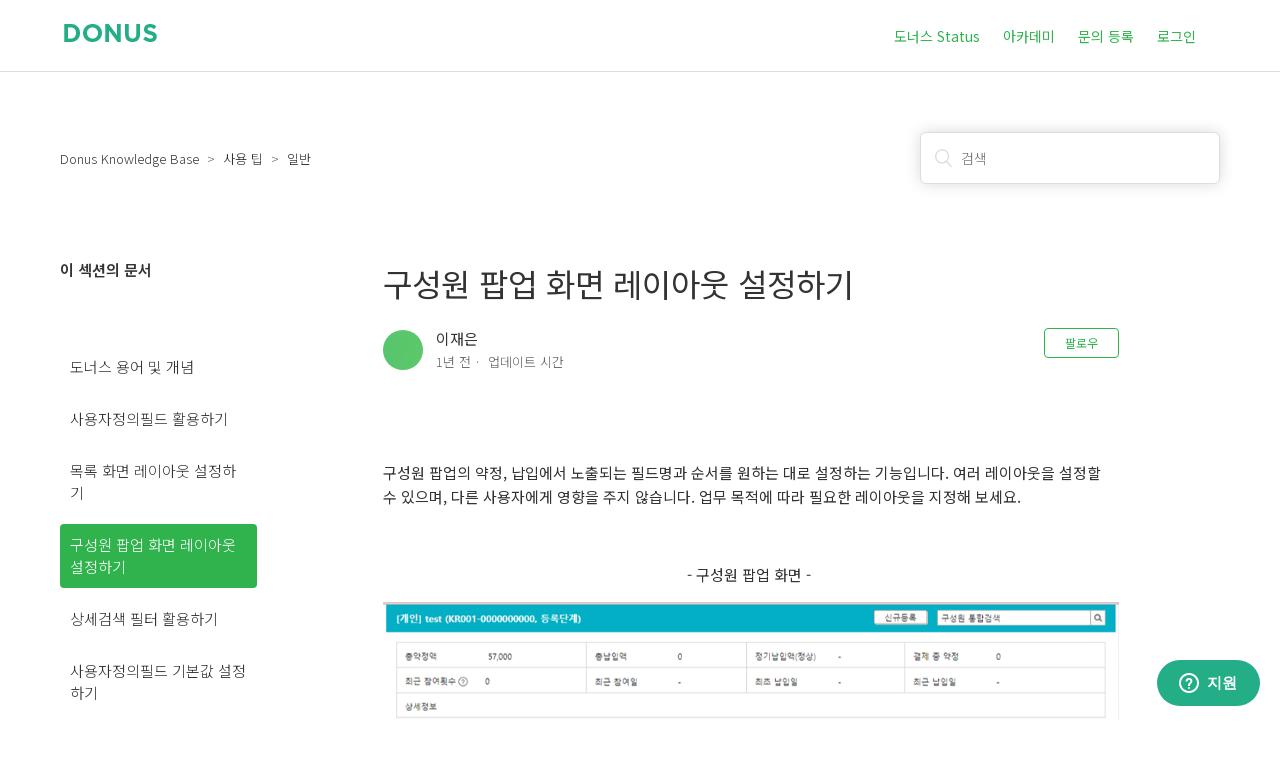

--- FILE ---
content_type: text/html; charset=utf-8
request_url: https://knowledge.donus.org/hc/ko/articles/4407176548889-%EA%B5%AC%EC%84%B1%EC%9B%90-%ED%8C%9D%EC%97%85-%ED%99%94%EB%A9%B4-%EB%A0%88%EC%9D%B4%EC%95%84%EC%9B%83-%EC%84%A4%EC%A0%95%ED%95%98%EA%B8%B0
body_size: 6411
content:
<!DOCTYPE html>
<html dir="ltr" lang="ko">
<head>
  <meta charset="utf-8" />
  <!-- v26823 -->


  <title>구성원 팝업 화면 레이아웃 설정하기 &ndash; Donus Knowledge Base</title>

  <meta name="csrf-param" content="authenticity_token">
<meta name="csrf-token" content="">

  <meta name="description" content="구성원 팝업의 약정, 납입에서 노출되는 필드명과 순서를 원하는 대로 설정하는 기능입니다. 여러 레이아웃을 설정할 수 있으며, 다른 사용자에게 영향을 주지 않습니다. 업무 목적에 따라 필요한 레이아웃을 지정해 보세요.   - 구성원 팝업 화면 - ..." /><meta property="og:image" content="https://knowledge.donus.org/hc/theming_assets/01HZKNDZ349EFEEHQTM1HM3MSH" />
<meta property="og:type" content="website" />
<meta property="og:site_name" content="Donus Knowledge Base" />
<meta property="og:title" content="구성원 팝업 화면 레이아웃 설정하기" />
<meta property="og:description" content=" 
구성원 팝업의 약정, 납입에서 노출되는 필드명과 순서를 원하는 대로 설정하는 기능입니다. 여러 레이아웃을 설정할 수 있으며, 다른 사용자에게 영향을 주지 않습니다. 업무 목적에 따라 필요한 레이아웃을 지정해 보세요.
 
- 구성원 팝업 화면 - 


약정 탭에서 빨간 색으로 표시된 버튼을 클릭합니다.
화면에 표시하고자 하는 항목을 모두 선택합니다." />
<meta property="og:url" content="https://knowledge.donus.org/hc/ko/articles/4407176548889" />
<link rel="canonical" href="https://knowledge.donus.org/hc/ko/articles/4407176548889-%EA%B5%AC%EC%84%B1%EC%9B%90-%ED%8C%9D%EC%97%85-%ED%99%94%EB%A9%B4-%EB%A0%88%EC%9D%B4%EC%95%84%EC%9B%83-%EC%84%A4%EC%A0%95%ED%95%98%EA%B8%B0">
<link rel="alternate" hreflang="ko" href="https://knowledge.donus.org/hc/ko/articles/4407176548889-%EA%B5%AC%EC%84%B1%EC%9B%90-%ED%8C%9D%EC%97%85-%ED%99%94%EB%A9%B4-%EB%A0%88%EC%9D%B4%EC%95%84%EC%9B%83-%EC%84%A4%EC%A0%95%ED%95%98%EA%B8%B0">
<link rel="alternate" hreflang="x-default" href="https://knowledge.donus.org/hc/ko/articles/4407176548889-%EA%B5%AC%EC%84%B1%EC%9B%90-%ED%8C%9D%EC%97%85-%ED%99%94%EB%A9%B4-%EB%A0%88%EC%9D%B4%EC%95%84%EC%9B%83-%EC%84%A4%EC%A0%95%ED%95%98%EA%B8%B0">

  <link rel="stylesheet" href="//static.zdassets.com/hc/assets/application-f34d73e002337ab267a13449ad9d7955.css" media="all" id="stylesheet" />
    <!-- Entypo pictograms by Daniel Bruce — www.entypo.com -->
    <link rel="stylesheet" href="//static.zdassets.com/hc/assets/theming_v1_support-e05586b61178dcde2a13a3d323525a18.css" media="all" />
  <link rel="stylesheet" type="text/css" href="/hc/theming_assets/1852304/7122248/style.css?digest=52709577477145">

  <link rel="icon" type="image/x-icon" href="/hc/theming_assets/01HZKNDZ86WFC7SRAE9V6HTQN5">

    <script src="//static.zdassets.com/hc/assets/jquery-ed472032c65bb4295993684c673d706a.js"></script>
    <script async src="https://www.googletagmanager.com/gtag/js?id=G-WMTJJZFNL8"></script>
<script>
  window.dataLayer = window.dataLayer || [];
  function gtag(){dataLayer.push(arguments);}
  gtag('js', new Date());
  gtag('config', 'G-WMTJJZFNL8');
</script>


  <meta content="width=device-width, initial-scale=1.0, maximum-scale=1.0, user-scalable=0" name="viewport" />
<meta property="og:image" content="https://theme.zdassets.com/theme_assets/1852304/ac0a5c41ca3b2e5adedd8291db7be1d50252f0a2.png" />
  <script type="text/javascript" src="/hc/theming_assets/1852304/7122248/script.js?digest=52709577477145"></script>
</head>
<body class="">
  
  
  

  <header class="header">
  <div class="logo">
    <a title="홈" href="/hc/ko">
      <img src="/hc/theming_assets/01HZKNDZ349EFEEHQTM1HM3MSH" alt="로고">
    </a>
  </div>
  <div class="nav-wrapper">
    <span class="icon-menu"></span>
    <nav class="user-nav" id="user-nav">
      <a href="https://donus.statuspage.io/" target="_blank">도너스 Status</a>
      <a href="https://donus.notion.site/29c732a3f76d804c8babcbc18832766e" target="_blank">아카데미</a>
      
      <a class="submit-a-request" href="/hc/ko/requests/new">문의 등록</a>
    </nav>
      <a class="login" data-auth-action="signin" role="button" rel="nofollow" title="대화 상자를 엽니다." href="https://donus.zendesk.com/access?brand_id=7122248&amp;return_to=https%3A%2F%2Fknowledge.donus.org%2Fhc%2Fko%2Farticles%2F4407176548889-%25EA%25B5%25AC%25EC%2584%25B1%25EC%259B%2590-%25ED%258C%259D%25EC%2597%2585-%25ED%2599%2594%25EB%25A9%25B4-%25EB%25A0%2588%25EC%259D%25B4%25EC%2595%2584%25EC%259B%2583-%25EC%2584%25A4%25EC%25A0%2595%25ED%2595%2598%25EA%25B8%25B0&amp;locale=ko">로그인</a>

  </div>
</header>


  <main role="main">
    <div class="container-divider"></div>
<div class="container">
  <nav class="sub-nav">
    <ol class="breadcrumbs">
  
    <li title="Donus Knowledge Base">
      
        <a href="/hc/ko">Donus Knowledge Base</a>
      
    </li>
  
    <li title="사용 팁">
      
        <a href="/hc/ko/categories/360001621394-%EC%82%AC%EC%9A%A9-%ED%8C%81">사용 팁</a>
      
    </li>
  
    <li title="일반">
      
        <a href="/hc/ko/sections/360003796394-%EC%9D%BC%EB%B0%98">일반</a>
      
    </li>
  
</ol>

    <form role="search" class="search" data-search="" action="/hc/ko/search" accept-charset="UTF-8" method="get"><input type="hidden" name="utf8" value="&#x2713;" autocomplete="off" /><input type="hidden" name="category" id="category" value="360001621394" autocomplete="off" />
<input type="search" name="query" id="query" placeholder="검색" aria-label="검색" /></form>
  </nav>

  <div class="article-container" id="article-container">

    <section class="article-sidebar">
      <section class="section-articles collapsible-sidebar">
        <h3 class="collapsible-sidebar-title sidenav-title">이 섹션의 문서</h3>
        <ul>
          
            <li>
              <a href="/hc/ko/articles/19167939835289-%EB%8F%84%EB%84%88%EC%8A%A4-%EC%9A%A9%EC%96%B4-%EB%B0%8F-%EA%B0%9C%EB%85%90" class="sidenav-item ">도너스 용어 및 개념 </a>
            </li>
          
            <li>
              <a href="/hc/ko/articles/360015780094-%EC%82%AC%EC%9A%A9%EC%9E%90%EC%A0%95%EC%9D%98%ED%95%84%EB%93%9C-%ED%99%9C%EC%9A%A9%ED%95%98%EA%B8%B0" class="sidenav-item ">사용자정의필드 활용하기</a>
            </li>
          
            <li>
              <a href="/hc/ko/articles/360018043654-%EB%AA%A9%EB%A1%9D-%ED%99%94%EB%A9%B4-%EB%A0%88%EC%9D%B4%EC%95%84%EC%9B%83-%EC%84%A4%EC%A0%95%ED%95%98%EA%B8%B0" class="sidenav-item ">목록 화면 레이아웃 설정하기</a>
            </li>
          
            <li>
              <a href="/hc/ko/articles/4407176548889-%EA%B5%AC%EC%84%B1%EC%9B%90-%ED%8C%9D%EC%97%85-%ED%99%94%EB%A9%B4-%EB%A0%88%EC%9D%B4%EC%95%84%EC%9B%83-%EC%84%A4%EC%A0%95%ED%95%98%EA%B8%B0" class="sidenav-item current-article">구성원 팝업 화면 레이아웃 설정하기</a>
            </li>
          
            <li>
              <a href="/hc/ko/articles/360000255754-%EC%83%81%EC%84%B8%EA%B2%80%EC%83%89-%ED%95%84%ED%84%B0-%ED%99%9C%EC%9A%A9%ED%95%98%EA%B8%B0" class="sidenav-item ">상세검색 필터 활용하기</a>
            </li>
          
            <li>
              <a href="/hc/ko/articles/360022252334-%EC%82%AC%EC%9A%A9%EC%9E%90%EC%A0%95%EC%9D%98%ED%95%84%EB%93%9C-%EA%B8%B0%EB%B3%B8%EA%B0%92-%EC%84%A4%EC%A0%95%ED%95%98%EA%B8%B0" class="sidenav-item ">사용자정의필드 기본값 설정하기</a>
            </li>
          
            <li>
              <a href="/hc/ko/articles/360014666353-%EB%AA%A9%EB%A1%9D-%ED%99%94%EB%A9%B4%EC%97%90%EC%84%9C-%EB%8D%B0%EC%9D%B4%ED%84%B0-%EB%B3%B5%EC%82%AC%ED%95%98%EA%B8%B0" class="sidenav-item ">목록 화면에서 데이터 복사하기</a>
            </li>
          
            <li>
              <a href="/hc/ko/articles/360000119953-%EC%97%91%EC%85%80%EC%B6%9C%EB%A0%A5-%EC%8B%9C-%EC%82%AC%EC%9A%A9%ED%95%A0-%EC%97%91%EC%85%80%EC%84%9C%EC%8B%9D-%EC%84%A4%EC%A0%95%ED%95%98%EA%B8%B0" class="sidenav-item ">엑셀출력 시 사용할 엑셀서식 설정하기</a>
            </li>
          
            <li>
              <a href="/hc/ko/articles/31662058362393-%EA%B5%AC%EC%84%B1%EC%9B%90-%EC%95%BD%EC%A0%95-%EA%B8%B0%EB%B3%B8%EA%B0%92-%EC%84%A4%EC%A0%95%ED%95%98%EA%B8%B0" class="sidenav-item ">구성원/약정 기본값 설정하기</a>
            </li>
          
        </ul>
        
      </section>
    </section>
    
    <article class="article">
      <header class="article-header">
        <h1 title="구성원 팝업 화면 레이아웃 설정하기" class="article-title">
          구성원 팝업 화면 레이아웃 설정하기
          
        </h1>

        <div class="article-author">
          <div class="avatar article-avatar">
            
            <img src="https://knowledge.donus.org/system/photos/360712786033/이미지_1.png" alt="Avatar" class="user-avatar"/>
          </div>
          <div class="article-meta">
            
              이재은
            

            <ul class="meta-group">
              
                <li class="meta-data"><time datetime="2024-08-23T13:47:50Z" title="2024-08-23T13:47:50Z" data-datetime="relative">2024년 08월 23일 13:47</time></li>
                <li class="meta-data">업데이트 시간</li>
              
            </ul>
          </div>
        </div>
        <a class="article-subscribe" title="로그인 대화 상자 열기" rel="nofollow" role="button" data-auth-action="signin" aria-selected="false" href="/hc/ko/articles/4407176548889-%EA%B5%AC%EC%84%B1%EC%9B%90-%ED%8C%9D%EC%97%85-%ED%99%94%EB%A9%B4-%EB%A0%88%EC%9D%B4%EC%95%84%EC%9B%83-%EC%84%A4%EC%A0%95%ED%95%98%EA%B8%B0/subscription.html">팔로우</a>
      </header>

      <section class="article-info">
        <div class="article-content">
          <div class="article-body"><p>&nbsp;</p>
<p>구성원 팝업의 약정, 납입에서 노출되는 필드명과 순서를 원하는 대로 설정하는 기능입니다. 여러 레이아웃을 설정할 수 있으며, 다른 사용자에게 영향을 주지 않습니다. 업무 목적에 따라 필요한 레이아웃을 지정해 보세요.</p>
<p class="wysiwyg-text-align-center">&nbsp;</p>
<p class="wysiwyg-text-align-center">- 구성원 팝업 화면 -&nbsp;</p>
<p><img src="/hc/article_attachments/4407176527897/__4.png" alt="__4.png" /></p>
<ul>
<li>약정 탭에서 빨간 색으로 표시된 버튼을 클릭합니다.</li>
<li>화면에 표시하고자 하는 항목을 모두 선택합니다.</li>
</ul></div>

          <div class="article-attachments">
            <ul class="attachments">
              
            </ul>
          </div>
        </div>
      </section>

      <footer>
        <div class="article-footer">
          <div class="article-share">
  <ul class="share">
    <li><a href="https://www.facebook.com/share.php?title=%EA%B5%AC%EC%84%B1%EC%9B%90+%ED%8C%9D%EC%97%85+%ED%99%94%EB%A9%B4+%EB%A0%88%EC%9D%B4%EC%95%84%EC%9B%83+%EC%84%A4%EC%A0%95%ED%95%98%EA%B8%B0&u=https%3A%2F%2Fknowledge.donus.org%2Fhc%2Fko%2Farticles%2F4407176548889-%25EA%25B5%25AC%25EC%2584%25B1%25EC%259B%2590-%25ED%258C%259D%25EC%2597%2585-%25ED%2599%2594%25EB%25A9%25B4-%25EB%25A0%2588%25EC%259D%25B4%25EC%2595%2584%25EC%259B%2583-%25EC%2584%25A4%25EC%25A0%2595%25ED%2595%2598%25EA%25B8%25B0" class="share-facebook">Facebook</a></li>
    <li><a href="https://twitter.com/share?lang=ko&text=%EA%B5%AC%EC%84%B1%EC%9B%90+%ED%8C%9D%EC%97%85+%ED%99%94%EB%A9%B4+%EB%A0%88%EC%9D%B4%EC%95%84%EC%9B%83+%EC%84%A4%EC%A0%95%ED%95%98%EA%B8%B0&url=https%3A%2F%2Fknowledge.donus.org%2Fhc%2Fko%2Farticles%2F4407176548889-%25EA%25B5%25AC%25EC%2584%25B1%25EC%259B%2590-%25ED%258C%259D%25EC%2597%2585-%25ED%2599%2594%25EB%25A9%25B4-%25EB%25A0%2588%25EC%259D%25B4%25EC%2595%2584%25EC%259B%2583-%25EC%2584%25A4%25EC%25A0%2595%25ED%2595%2598%25EA%25B8%25B0" class="share-twitter">Twitter</a></li>
    <li><a href="https://www.linkedin.com/shareArticle?mini=true&source=%EB%8F%84%EB%84%88%EC%8A%A4+%EC%A7%80%EC%8B%9D%EC%B0%BD%EA%B3%A0&title=%EA%B5%AC%EC%84%B1%EC%9B%90+%ED%8C%9D%EC%97%85+%ED%99%94%EB%A9%B4+%EB%A0%88%EC%9D%B4%EC%95%84%EC%9B%83+%EC%84%A4%EC%A0%95%ED%95%98%EA%B8%B0&url=https%3A%2F%2Fknowledge.donus.org%2Fhc%2Fko%2Farticles%2F4407176548889-%25EA%25B5%25AC%25EC%2584%25B1%25EC%259B%2590-%25ED%258C%259D%25EC%2597%2585-%25ED%2599%2594%25EB%25A9%25B4-%25EB%25A0%2588%25EC%259D%25B4%25EC%2595%2584%25EC%259B%2583-%25EC%2584%25A4%25EC%25A0%2595%25ED%2595%2598%25EA%25B8%25B0" class="share-linkedin">LinkedIn</a></li>
  </ul>

</div>
          
        </div>
        
          <div class="article-votes">
            <span class="article-votes-question">도움이 되었습니까?</span>
            <div class="article-votes-controls" role='radiogroup'>
              <a class="button article-vote article-vote-up" data-helper="vote" data-item="article" data-type="up" data-id="4407176548889" data-upvote-count="1" data-vote-count="1" data-vote-sum="1" data-vote-url="/hc/ko/articles/4407176548889/vote" data-value="null" data-label="1명 중 1명이 도움이 되었다고 했습니다." data-selected-class="null" aria-selected="false" role="radio" rel="nofollow" title="예" href="#"></a>
              <a class="button article-vote article-vote-down" data-helper="vote" data-item="article" data-type="down" data-id="4407176548889" data-upvote-count="1" data-vote-count="1" data-vote-sum="1" data-vote-url="/hc/ko/articles/4407176548889/vote" data-value="null" data-label="1명 중 1명이 도움이 되었다고 했습니다." data-selected-class="null" aria-selected="false" role="radio" rel="nofollow" title="아니요" href="#"></a>
            </div>
            <small class="article-votes-count">
              <span class="article-vote-label" data-helper="vote" data-item="article" data-type="label" data-id="4407176548889" data-upvote-count="1" data-vote-count="1" data-vote-sum="1" data-vote-url="/hc/ko/articles/4407176548889/vote" data-value="null" data-label="1명 중 1명이 도움이 되었다고 했습니다.">1명 중 1명이 도움이 되었다고 했습니다.</span>
            </small>
          </div>
        

        <div class="article-more-questions">
          또 다른 질문이 있으십니까? <a href="/hc/ko/requests/new">문의 등록</a>
        </div>
        <div class="article-return-to-top">
          <a href="#article-container">맨 위로 돌아가기<span class="icon-arrow-up"></span></a>
        </div>
      </footer>

      <section class="article-relatives">
        <div data-recent-articles></div>
        
  <section class="related-articles">
    
      <h3 class="related-articles-title">관련 문서</h3>
    
    <ul>
      
        <li>
          <a href="/hc/ko/related/click?data=BAh7CjobZGVzdGluYXRpb25fYXJ0aWNsZV9pZGwrCAr3r9FTADoYcmVmZXJyZXJfYXJ0aWNsZV9pZGwrCBlSMSACBDoLbG9jYWxlSSIHa28GOgZFVDoIdXJsSSJ%2BL2hjL2tvL2FydGljbGVzLzM2MDAwMDI1NTc1NC0lRUMlODMlODElRUMlODQlQjglRUElQjIlODAlRUMlODMlODktJUVEJTk1JTg0JUVEJTg0JUIwLSVFRCU5OSU5QyVFQyU5QSVBOSVFRCU5NSU5OCVFQSVCOCVCMAY7CFQ6CXJhbmtpBg%3D%3D--e4506c761046f6756bf7067be33693dc16a69c06" rel="nofollow">상세검색 필터 활용하기</a>
        </li>
      
        <li>
          <a href="/hc/ko/related/click?data=[base64]" rel="nofollow">목록 화면 레이아웃 설정하기</a>
        </li>
      
        <li>
          <a href="/hc/ko/related/click?data=[base64]%3D--787a11025537de2931f10bf5f8deb0ee56cee93e" rel="nofollow">구성원/약정 기본값 설정하기</a>
        </li>
      
        <li>
          <a href="/hc/ko/related/click?data=[base64]%3D%3D--69c249802fb77b89f161e8a6170ba5699e7e10bf" rel="nofollow">사용자정의필드 활용하기</a>
        </li>
      
        <li>
          <a href="/hc/ko/related/click?data=[base64]%3D%3D--9e1ac389f85c31708748f640ec5bc73d53e5fc94" rel="nofollow">도움을 받을 수 있는 채널</a>
        </li>
      
    </ul>
  </section>


      </section>
      <div class="article-comments" id="article-comments">
        <section class="comments">
          <header class="comment-overview">
            <h3 class="comment-heading">
              댓글
            </h3>
            <p class="comment-callout">댓글 0개</p>
            
          </header>

          <ul id="comments" class="comment-list">
            
          </ul>

          

          

          <p class="comment-callout">댓글을 남기려면 <a data-auth-action="signin" rel="nofollow" href="https://donus.zendesk.com/access?brand_id=7122248&amp;return_to=https%3A%2F%2Fknowledge.donus.org%2Fhc%2Fko%2Farticles%2F4407176548889-%25EA%25B5%25AC%25EC%2584%25B1%25EC%259B%2590-%25ED%258C%259D%25EC%2597%2585-%25ED%2599%2594%25EB%25A9%25B4-%25EB%25A0%2588%25EC%259D%25B4%25EC%2595%2584%25EC%259B%2583-%25EC%2584%25A4%25EC%25A0%2595%25ED%2595%2598%25EA%25B8%25B0">로그인</a>하세요.</p>
        </section>
      </div>
    </article>
  
  </div>
</div>

  </main>

  <footer class="footer">
  <div class="footer-inner">
    <a title="홈" href="/hc/ko">Donus Knowledge Base &nbsp;|&nbsp;  Copyright © 2025 Donus</a> 
    <div class="footer-language-selector">
      
    </div>
  </div>
</footer>



  <!-- / -->

  
  <script src="//static.zdassets.com/hc/assets/ko.0859f106792322ace63a.js"></script>
  

  <script type="text/javascript">
  /*

    Greetings sourcecode lurker!

    This is for internal Zendesk and legacy usage,
    we don't support or guarantee any of these values
    so please don't build stuff on top of them.

  */

  HelpCenter = {};
  HelpCenter.account = {"subdomain":"donus","environment":"production","name":"도너스 지식창고"};
  HelpCenter.user = {"identifier":"da39a3ee5e6b4b0d3255bfef95601890afd80709","email":null,"name":"","role":"anonymous","avatar_url":"https://assets.zendesk.com/hc/assets/default_avatar.png","is_admin":false,"organizations":[],"groups":[]};
  HelpCenter.internal = {"asset_url":"//static.zdassets.com/hc/assets/","web_widget_asset_composer_url":"https://static.zdassets.com/ekr/snippet.js","current_session":{"locale":"ko","csrf_token":null,"shared_csrf_token":null},"usage_tracking":{"event":"article_viewed","data":"[base64]","url":"https://knowledge.donus.org/hc/activity"},"current_record_id":"4407176548889","current_record_url":"/hc/ko/articles/4407176548889-%EA%B5%AC%EC%84%B1%EC%9B%90-%ED%8C%9D%EC%97%85-%ED%99%94%EB%A9%B4-%EB%A0%88%EC%9D%B4%EC%95%84%EC%9B%83-%EC%84%A4%EC%A0%95%ED%95%98%EA%B8%B0","current_record_title":"구성원 팝업 화면 레이아웃 설정하기","current_text_direction":"ltr","current_brand_id":7122248,"current_brand_name":"도너스 지식창고","current_brand_url":"https://donus.zendesk.com","current_brand_active":true,"current_path":"/hc/ko/articles/4407176548889-%EA%B5%AC%EC%84%B1%EC%9B%90-%ED%8C%9D%EC%97%85-%ED%99%94%EB%A9%B4-%EB%A0%88%EC%9D%B4%EC%95%84%EC%9B%83-%EC%84%A4%EC%A0%95%ED%95%98%EA%B8%B0","show_autocomplete_breadcrumbs":true,"user_info_changing_enabled":false,"has_user_profiles_enabled":false,"has_end_user_attachments":true,"user_aliases_enabled":false,"has_anonymous_kb_voting":true,"has_multi_language_help_center":true,"show_at_mentions":false,"embeddables_config":{"embeddables_web_widget":true,"embeddables_help_center_auth_enabled":false,"embeddables_connect_ipms":false},"answer_bot_subdomain":"static","gather_plan_state":"subscribed","has_article_verification":false,"has_gather":true,"has_ckeditor":false,"has_community_enabled":false,"has_community_badges":false,"has_community_post_content_tagging":false,"has_gather_content_tags":false,"has_guide_content_tags":true,"has_user_segments":true,"has_answer_bot_web_form_enabled":false,"has_garden_modals":false,"theming_cookie_key":"hc-da39a3ee5e6b4b0d3255bfef95601890afd80709-2-preview","is_preview":false,"has_search_settings_in_plan":true,"theming_api_version":1,"theming_settings":{"color_1":"#30b34d","color_2":"#ffffff","color_3":"#333333","color_4":"#30b34d","color_5":"#ffffff","font_1":"'Helvetica Neue', Arial, Helvetica, sans-serif","font_2":"'Helvetica Neue', Arial, Helvetica, sans-serif","logo":"/hc/theming_assets/01HZKNDZ349EFEEHQTM1HM3MSH","favicon":"/hc/theming_assets/01HZKNDZ86WFC7SRAE9V6HTQN5","homepage_background_image":"/hc/theming_assets/01HZKNDZWED9M6TW99F05PB1NB","community_background_image":"/hc/theming_assets/01HZKNE01SETGNZYF7GJXXDJD2","community_image":"/hc/theming_assets/01HZKNE08CMFKHZCYFYKBTD9N8"},"has_pci_credit_card_custom_field":false,"help_center_restricted":false,"is_assuming_someone_else":false,"flash_messages":[],"user_photo_editing_enabled":true,"user_preferred_locale":"ko","base_locale":"ko","login_url":"https://donus.zendesk.com/access?brand_id=7122248\u0026return_to=https%3A%2F%2Fknowledge.donus.org%2Fhc%2Fko%2Farticles%2F4407176548889-%25EA%25B5%25AC%25EC%2584%25B1%25EC%259B%2590-%25ED%258C%259D%25EC%2597%2585-%25ED%2599%2594%25EB%25A9%25B4-%25EB%25A0%2588%25EC%259D%25B4%25EC%2595%2584%25EC%259B%2583-%25EC%2584%25A4%25EC%25A0%2595%25ED%2595%2598%25EA%25B8%25B0","has_alternate_templates":false,"has_custom_statuses_enabled":true,"has_hc_generative_answers_setting_enabled":true,"has_generative_search_with_zgpt_enabled":false,"has_suggested_initial_questions_enabled":false,"has_guide_service_catalog":false,"has_service_catalog_search_poc":false,"has_service_catalog_itam":false,"has_csat_reverse_2_scale_in_mobile":false,"has_knowledge_navigation":false,"has_unified_navigation":false,"has_csat_bet365_branding":false,"version":"v26823","dev_mode":false};
</script>

  
  <script src="//static.zdassets.com/hc/assets/moment-3b62525bdab669b7b17d1a9d8b5d46b4.js"></script>
  <script src="//static.zdassets.com/hc/assets/hc_enduser-2a5c7d395cc5df83aeb04ab184a4dcef.js"></script>
  
  
</body>
</html>